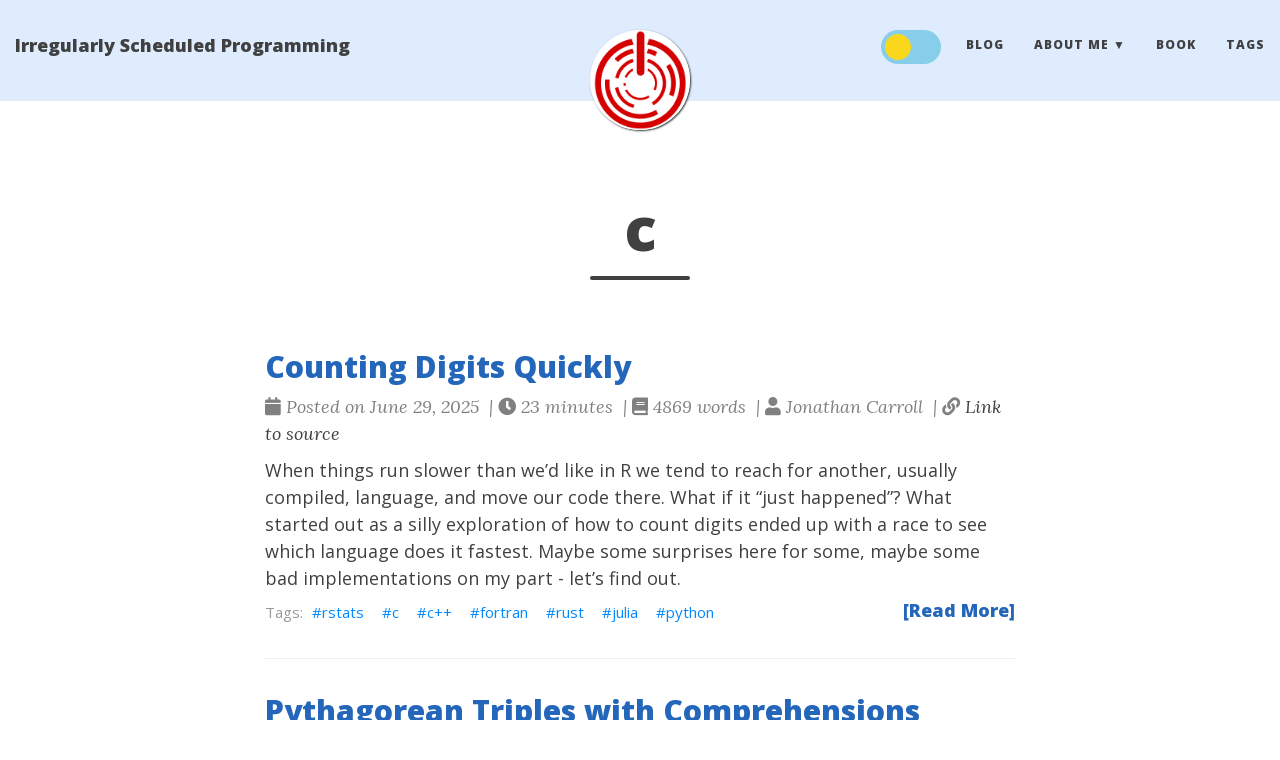

--- FILE ---
content_type: text/html; charset=utf-8
request_url: https://jcarroll.com.au/tags/c/
body_size: 4249
content:
<!DOCTYPE html><html lang="en" itemscope="" itemtype="http://schema.org/WebPage"><head>
    

  <meta charset="utf-8">
  <meta http-equiv="X-UA-Compatible" content="IE=edge">
  <meta name="viewport" content="width=device-width, initial-scale=1.0, maximum-scale=1.0">

  <meta property="fediverse:creator" content="@jonocarroll@fosstodon.org">
  <meta name="fediverse:creator" content="@jonocarroll@fosstodon.org">

 


      <title>c - </title>

  <meta name="author" content="Jonathan Carroll"><script type="application/ld+json">
{
    "@context": "http://schema.org",
    "@type": "WebSite",
    "name": "Irregularly Scheduled Programming",
    
    "url": "https:\/\/jcarroll.com.au"
}
</script><script type="application/ld+json">
{
  "@context": "http://schema.org",
  "@type": "Organization",
  "name": "",
  "url": "https:\/\/jcarroll.com.au"
  
  
  
  
}
</script>

<meta property="og:title" content="c">
<meta property="og:image" content="https://jcarroll.com.au/img/logo.png">
<meta property="og:url" content="https://jcarroll.com.au/tags/c/">
<meta property="og:type" content="website">
<meta property="og:site_name" content="Irregularly Scheduled Programming">

  <meta name="twitter:title" content="c">
  <meta name="twitter:image" content="https://jcarroll.com.au/img/logo.png">
  <meta name="twitter:card" content="summary_large_image">
  <meta name="twitter:site" content="@carroll_jono">
  <meta name="twitter:creator" content="@carroll_jono">
  <link href="https://jcarroll.com.au/img/favicon.ico" rel="icon" type="image/x-icon">
  <meta name="generator" content="Hugo 0.122.0">
  </head><body>/tags/c/index.xml
  <link rel="alternate" href="https://jcarroll.com.au/index.xml" type="application/rss+xml" title="Irregularly Scheduled Programming"><link rel="stylesheet" href="https://cdn.jsdelivr.net/npm/katex@0.16.7/dist/katex.min.css" integrity="sha384-3UiQGuEI4TTMaFmGIZumfRPtfKQ3trwQE2JgosJxCnGmQpL/lJdjpcHkaaFwHlcI" crossorigin="anonymous">
  <link rel="stylesheet" href="https://use.fontawesome.com/releases/v5.5.0/css/all.css" integrity="sha384-B4dIYHKNBt8Bc12p+WXckhzcICo0wtJAoU8YZTY5qE0Id1GSseTk6S+L3BlXeVIU" crossorigin="anonymous">
  <link rel="stylesheet" href="https://cdn.jsdelivr.net/npm/bootstrap@3.4.1/dist/css/bootstrap.min.css" integrity="sha384-HSMxcRTRxnN+Bdg0JdbxYKrThecOKuH5zCYotlSAcp1+c8xmyTe9GYg1l9a69psu" crossorigin="anonymous"><link rel="stylesheet" href="https://jcarroll.com.au/css/main.css"><link rel="stylesheet" href="https://fonts.googleapis.com/css?family=Lora:400,700,400italic,700italic">
  <link rel="stylesheet" href="https://fonts.googleapis.com/css?family=Open+Sans:300italic,400italic,600italic,700italic,800italic,400,300,600,700,800"><link rel="stylesheet" href="https://jcarroll.com.au/css/syntax.css"><link rel="stylesheet" href="https://jcarroll.com.au/css/codeblock.css"><link rel="stylesheet" href="https://cdnjs.cloudflare.com/ajax/libs/photoswipe/4.1.2/photoswipe.min.css" integrity="sha384-h/L2W9KefUClHWaty3SLE5F/qvc4djlyR4qY3NUV5HGQBBW7stbcfff1+I/vmsHh" crossorigin="anonymous">
  <link rel="stylesheet" href="https://cdnjs.cloudflare.com/ajax/libs/photoswipe/4.1.2/default-skin/default-skin.min.css" integrity="sha384-iD0dNku6PYSIQLyfTOpB06F2KCZJAKLOThS5HRe8b3ibhdEQ6eKsFf/EeFxdOt5R" crossorigin="anonymous">

<meta property="fediverse:creator" content="@jonocarroll@fosstodon.org">
<meta name="fediverse:creator" content="@jonocarroll@fosstodon.org">

<link rel="stylesheet" href="/css/links.css">
<link rel="stylesheet" href="/css/darkmode.css">
<link rel="stylesheet" href="/css/tabsets.css">
<link rel="stylesheet" href="/css/notice.css">



  
  
    <nav class="navbar navbar-default navbar-fixed-top navbar-custom">
  <div class="container-fluid">
    <div class="navbar-header">
      <button type="button" class="navbar-toggle" data-toggle="collapse" data-target="#main-navbar">
        <span class="sr-only">Toggle navigation</span>
        <span class="icon-bar"></span>
        <span class="icon-bar"></span>
        <span class="icon-bar"></span>
      </button>
      <a class="navbar-brand" href="https://jcarroll.com.au">Irregularly Scheduled Programming</a>
    </div>

    <div class="collapse navbar-collapse" id="main-navbar">
      <ul class="nav navbar-nav navbar-right">
         <li class="navlinks-container" style="min-width: 0px;">
           <div class="mode-switch">
            <label class="switch">
            <input type="checkbox" class="darkmodeswitch">
              <span class="slider">
                <svg class="slider-icon" viewBox="0 0 24 24" fill="none" height="20" stroke-linecap="round" stroke-linejoin="round" stroke-width="2" width="20" xmlns="http://www.w3.org/2000/svg">
                  <path id="moon" d="M21 12.79A9 9 0 1111.21 3 7 7 0 0021 12.79z"></path>
                </svg>
              </span>
            </label>
          </div>
        </li>
        
          
            <li>
              <a title="Blog" href="/">Blog</a>
            </li>
          
        
          
            <li class="navlinks-container" style="min-width: 121.328px;">
              <a class="navlinks-parent">About Me</a>
              <div class="navlinks-children">
                
                  <a href="/page/about_jonathan_carroll">Bio</a>
                
                  <a href="/page/cv">Curriculum Vitae</a>
                
                  <a href="/page/projects_jonathan_carroll">Projects</a>
                
              </div>
            </li>
          
        
          
            <li>
              <a title="Book" href="https://beyondspreadsheetswithr.com/">Book</a>
            </li>
          
        
          
            <li>
              <a title="Tags" href="/tags">Tags</a>
            </li>
          
        

        

        
      </ul>
    </div>

    
      <div class="avatar-container">
        <div class="avatar-img-border">
          <a title="Irregularly Scheduled Programming" href="https://jcarroll.com.au">
            <img class="avatar-img" src="https://jcarroll.com.au/img/logo.png" alt="Irregularly Scheduled Programming">
          </a>
        </div>
      </div>
    

  </div>
</nav>




    


<div class="pswp" tabindex="-1" role="dialog" aria-hidden="true">

<div class="pswp__bg"></div>

<div class="pswp__scroll-wrap">
    
    <div class="pswp__container">
      <div class="pswp__item"></div>
      <div class="pswp__item"></div>
      <div class="pswp__item"></div>
    </div>
    
    <div class="pswp__ui pswp__ui--hidden">
    <div class="pswp__top-bar">
      
      <div class="pswp__counter"></div>
      <button class="pswp__button pswp__button--close" title="Close (Esc)"></button>
      <button class="pswp__button pswp__button--share" title="Share"></button>
      <button class="pswp__button pswp__button--fs" title="Toggle fullscreen"></button>
      <button class="pswp__button pswp__button--zoom" title="Zoom in/out"></button>
      
      
      <div class="pswp__preloader">
        <div class="pswp__preloader__icn">
          <div class="pswp__preloader__cut">
            <div class="pswp__preloader__donut"></div>
          </div>
        </div>
      </div>
    </div>
    <div class="pswp__share-modal pswp__share-modal--hidden pswp__single-tap">
      <div class="pswp__share-tooltip"></div>
    </div>
    <button class="pswp__button pswp__button--arrow--left" title="Previous (arrow left)">
    </button>
    <button class="pswp__button pswp__button--arrow--right" title="Next (arrow right)">
    </button>
    <div class="pswp__caption">
      <div class="pswp__caption__center"></div>
    </div>
    </div>
    </div>
</div>


  
  
  






  

  <header class="header-section ">
    
    
    <div class="intro-header no-img">
      <div class="container">
        <div class="row">
          <div class="col-lg-8 col-lg-offset-2 col-md-10 col-md-offset-1">
            <div class="tags-heading">
              
                <h1>c</h1>
              
              
                <hr class="small">
              
              
              
            </div>
          </div>
        </div>
      </div>
    </div>
  
  </header>


    
  <div class="container" role="main">
    <div class="row">
      <div class="col-lg-8 col-lg-offset-2 col-md-10 col-md-offset-1">
        
        <div class="posts-list">
          
            <article class="post-preview">
    <a href="https://jcarroll.com.au/2025/06/29/counting-digits-quickly/">
        <h2 class="post-title">Counting Digits Quickly</h2>
        
        
        
    </a>

    <p class="post-meta">
        <span class="post-meta">
  
  
  <i class="fas fa-calendar"></i>&nbsp;Posted on June 29, 2025
  
  
    &nbsp;|&nbsp;<i class="fas fa-clock"></i>&nbsp;23&nbsp;minutes
  
  
    &nbsp;|&nbsp;<i class="fas fa-book"></i>&nbsp;4869&nbsp;words
  
  
    
      
        &nbsp;|&nbsp;<i class="fas fa-user"></i>&nbsp;Jonathan Carroll
      
    
  
   
    &nbsp;|&nbsp;<i class="fas fa-link"></i>&nbsp;<a href="https://github.com/jonocarroll/jcarroll.com.au/blob/master/content/post/2025-06-29-counting-digits-quickly/index.en.Rmd">Link to source</a>
  
  
</span>


    </p>
    <div class="post-entry">
        
        


<p>When things run slower than we’d like in R we tend to reach for another, usually
compiled, language, and move our code there. What if it “just happened”? What
started out as a silly exploration of how to count digits ended up with a race
to see which language does it fastest. Maybe some surprises here for some, maybe
some bad implementations on my part - let’s find out.</p>

        <a href="https://jcarroll.com.au/2025/06/29/counting-digits-quickly/" class="post-read-more">[Read More]</a>
        
    </div>

    
    <div class="blog-tags">
        
        <a href="https://jcarroll.com.au/tags/rstats/">rstats</a>&nbsp;
        
        <a href="https://jcarroll.com.au/tags/c/">c</a>&nbsp;
        
        <a href="https://jcarroll.com.au/tags/c++/">c++</a>&nbsp;
        
        <a href="https://jcarroll.com.au/tags/fortran/">fortran</a>&nbsp;
        
        <a href="https://jcarroll.com.au/tags/rust/">rust</a>&nbsp;
        
        <a href="https://jcarroll.com.au/tags/julia/">julia</a>&nbsp;
        
        <a href="https://jcarroll.com.au/tags/python/">python</a>&nbsp;
        
    </div>
    

</article>
          
            <article class="post-preview">
    <a href="https://jcarroll.com.au/2023/08/13/pythagorean-triples-with-comprehensions/">
        <h2 class="post-title">Pythagorean Triples with Comprehensions</h2>
        
        
        
    </a>

    <p class="post-meta">
        <span class="post-meta">
  
  
  <i class="fas fa-calendar"></i>&nbsp;Posted on August 13, 2023
  
  
    &nbsp;|&nbsp;<i class="fas fa-clock"></i>&nbsp;13&nbsp;minutes
  
  
    &nbsp;|&nbsp;<i class="fas fa-book"></i>&nbsp;2736&nbsp;words
  
  
    
      
        &nbsp;|&nbsp;<i class="fas fa-user"></i>&nbsp;Jonathan Carroll
      
    
  
   
    &nbsp;|&nbsp;<i class="fas fa-link"></i>&nbsp;<a href="https://github.com/jonocarroll/jcarroll.com.au/blob/master/content/post/2023-08-13-pythagorean-triples-with-comprehensions/index.en.Rmd">Link to source</a>
  
  
</span>


    </p>
    <div class="post-entry">
        
        


<p>I’ve been learning at least one new programming language per month through <a href="https://exercism.org">Exercism</a> and the #12in23 challenge. I’ve keep saying,
every time you learn a new language, you learn something about all the others
you know. Plus, once you know <span class="math inline"><span><span class="katex"><span class="katex-mathml"><math xmlns="http://www.w3.org/1998/Math/MathML"><semantics><mrow><mi>N</mi></mrow><annotation encoding="application/x-tex">N</annotation></semantics></math></span><span class="katex-html" aria-hidden="true"><span class="base"><span class="strut" style="height: 0.6833em;"></span><span class="mord mathnormal" style="margin-right: 0.109em;">N</span></span></span></span></span></span> languages, the <span class="math inline"><span><span class="katex"><span class="katex-mathml"><math xmlns="http://www.w3.org/1998/Math/MathML"><semantics><mrow><mi>N</mi><mo>+</mo><msup><mn>1</mn><mrow><mi mathvariant="normal">t</mi><mi mathvariant="normal">h</mi></mrow></msup></mrow><annotation encoding="application/x-tex">N+1^{\rm th}</annotation></semantics></math></span><span class="katex-html" aria-hidden="true"><span class="base"><span class="strut" style="height: 0.7667em; vertical-align: -0.0833em;"></span><span class="mord mathnormal" style="margin-right: 0.109em;">N</span><span class="mspace" style="margin-right: 0.2222em;"></span><span class="mbin">+</span><span class="mspace" style="margin-right: 0.2222em;"></span></span><span class="base"><span class="strut" style="height: 0.8491em;"></span><span class="mord"><span class="mord">1</span><span class="msupsub"><span class="vlist-t"><span class="vlist-r"><span class="vlist" style="height: 0.8491em;"><span class="" style="top: -3.063em; margin-right: 0.05em;"><span class="pstrut" style="height: 2.7em;"></span><span class="sizing reset-size6 size3 mtight"><span class="mord mtight"><span class="mord mtight"><span class="mord mathrm mtight">th</span></span></span></span></span></span></span></span></span></span></span></span></span></span></span> is significantly easier. This
post covers a calculation I came across in Haskell, and how I can now do the same
in a lot of other languages - and perhaps can’t as easily in others.</p>

        <a href="https://jcarroll.com.au/2023/08/13/pythagorean-triples-with-comprehensions/" class="post-read-more">[Read More]</a>
        
    </div>

    
    <div class="blog-tags">
        
        <a href="https://jcarroll.com.au/tags/haskell/">haskell</a>&nbsp;
        
        <a href="https://jcarroll.com.au/tags/rstats/">rstats</a>&nbsp;
        
        <a href="https://jcarroll.com.au/tags/julia/">julia</a>&nbsp;
        
        <a href="https://jcarroll.com.au/tags/python/">python</a>&nbsp;
        
        <a href="https://jcarroll.com.au/tags/rust/">rust</a>&nbsp;
        
        <a href="https://jcarroll.com.au/tags/lisp/">lisp</a>&nbsp;
        
        <a href="https://jcarroll.com.au/tags/clojure/">clojure</a>&nbsp;
        
        <a href="https://jcarroll.com.au/tags/scala/">scala</a>&nbsp;
        
        <a href="https://jcarroll.com.au/tags/c/">c</a>&nbsp;
        
    </div>
    

</article>
          
            <article class="post-preview">
    <a href="https://jcarroll.com.au/2023/08/11/wrapping-c-code-in-an-r-package/">
        <h2 class="post-title">Wrapping C Code in an R Package</h2>
        
        
        
    </a>

    <p class="post-meta">
        <span class="post-meta">
  
  
  <i class="fas fa-calendar"></i>&nbsp;Posted on August 11, 2023
  
    &nbsp;(Last modified on August 12, 2023)
  
  
    &nbsp;|&nbsp;<i class="fas fa-clock"></i>&nbsp;22&nbsp;minutes
  
  
    &nbsp;|&nbsp;<i class="fas fa-book"></i>&nbsp;4556&nbsp;words
  
  
    
      
        &nbsp;|&nbsp;<i class="fas fa-user"></i>&nbsp;Jonathan Carroll
      
    
  
   
    &nbsp;|&nbsp;<i class="fas fa-link"></i>&nbsp;<a href="https://github.com/jonocarroll/jcarroll.com.au/blob/master/content/post/2023-08-11-wrapping-c-code-in-an-r-package/index.en.Rmd">Link to source</a>
  
  
</span>


    </p>
    <div class="post-entry">
        
        


<p>Your collaborator says to you “I have some code I’d like to distribute to people who
will probably work in R most of the time. I don’t write R, but I write C. Can you package
this up for me?” so you have a few options: re-write the code in R, package up the C code
and make it <em>available</em> in R, or say no. I decided to try out the second of these, and this
post details how I achieved that.</p>

        <a href="https://jcarroll.com.au/2023/08/11/wrapping-c-code-in-an-r-package/" class="post-read-more">[Read More]</a>
        
    </div>

    
    <div class="blog-tags">
        
        <a href="https://jcarroll.com.au/tags/rstats/">rstats</a>&nbsp;
        
        <a href="https://jcarroll.com.au/tags/c/">c</a>&nbsp;
        
    </div>
    

</article>
          
        </div>
        
      </div>
    </div>
  </div>

      
<footer>
  <div class="container">
    
    <div class="row">
      <div class="col-lg-8 col-lg-offset-2 col-md-10 col-md-offset-1">
        <ul class="list-inline text-center footer-links">
          
              <li>
		
		  <a href="mailto:website@jcarroll.com.au" title="Email me">
		
                  <span class="fa-stack fa-lg">
                    <i class="fas fa-circle fa-stack-2x"></i>
                    <i class="fas fa-envelope fa-stack-1x fa-inverse"></i>
                  </span>
                </a>
              </li>
              <li>
		
		  <a href="https://github.com/jonocarroll" title="GitHub">
		
                  <span class="fa-stack fa-lg">
                    <i class="fas fa-circle fa-stack-2x"></i>
                    <i class="fab fa-github fa-stack-1x fa-inverse"></i>
                  </span>
                </a>
              </li>
              <li>
		
		  <a href="https://gitlab.com/jonocarroll" title="GitLab">
		
                  <span class="fa-stack fa-lg">
                    <i class="fas fa-circle fa-stack-2x"></i>
                    <i class="fab fa-gitlab fa-stack-1x fa-inverse"></i>
                  </span>
                </a>
              </li>
              <li>
		
		  <a href="https://bitbucket.org/jonocarroll" title="Bitbucket">
		
                  <span class="fa-stack fa-lg">
                    <i class="fas fa-circle fa-stack-2x"></i>
                    <i class="fab fa-bitbucket fa-stack-1x fa-inverse"></i>
                  </span>
                </a>
              </li>
              <li>
		
		  <a href="https://twitter.com/carroll_jono" title="Twitter">
		
                  <span class="fa-stack fa-lg">
                    <i class="fas fa-circle fa-stack-2x"></i>
                    <i class="fab fa-twitter fa-stack-1x fa-inverse"></i>
                  </span>
                </a>
              </li>
              <li>
		
		  <a href="https://linkedin.com/in/carrolljonathan" title="LinkedIn">
		
                  <span class="fa-stack fa-lg">
                    <i class="fas fa-circle fa-stack-2x"></i>
                    <i class="fab fa-linkedin fa-stack-1x fa-inverse"></i>
                  </span>
                </a>
              </li>
              <li>
		
		  <a href="https://stackoverflow.com/users/4168169/jonathan-carroll" title="StackOverflow">
		
                  <span class="fa-stack fa-lg">
                    <i class="fas fa-circle fa-stack-2x"></i>
                    <i class="fab fa-stack-overflow fa-stack-1x fa-inverse"></i>
                  </span>
                </a>
              </li>
              <li>
		
		  <a href="https://paypal.me/jonocarroll" title="PayPal">
		
                  <span class="fa-stack fa-lg">
                    <i class="fas fa-circle fa-stack-2x"></i>
                    <i class="fab fa-paypal fa-stack-1x fa-inverse"></i>
                  </span>
                </a>
              </li>
              <li>
		
		  <a rel="me" href="https://fosstodon.org/@jonocarroll" title="Mastodon">
		
                  <span class="fa-stack fa-lg">
                    <i class="fas fa-circle fa-stack-2x"></i>
                    <i class="fab fa-mastodon fa-stack-1x fa-inverse"></i>
                  </span>
                </a>
              </li>
          
          <li>
            <a href="https://jcarroll.com.au/post/index.xml" title="RSS">
              <span class="fa-stack fa-lg">
                <i class="fas fa-circle fa-stack-2x"></i>
                <i class="fas fa-rss fa-stack-1x fa-inverse"></i>
              </span>
            </a>
          </li>
          
        </ul>
        <p class="credits copyright text-muted">
          
            
              <a href="jcarroll.com.au">Jonathan Carroll</a>
            
          

          &nbsp;•&nbsp;©
          
            2025
          

          
            &nbsp;•&nbsp;
            <a href="https://jcarroll.com.au">Irregularly Scheduled Programming</a>
          
        </p>
        
        <p class="credits theme-by text-muted">
          <a href="https://gohugo.io">Hugo v0.122.0</a> powered &nbsp;•&nbsp; Theme <a href="https://github.com/halogenica/beautifulhugo">Beautiful Hugo</a> adapted from <a href="https://deanattali.com/beautiful-jekyll/">Beautiful Jekyll</a>
          
        </p>
      </div>
    </div>
  </div>
</footer>























    
  


</body></html>

--- FILE ---
content_type: text/css; charset=UTF-8
request_url: https://jcarroll.com.au/css/links.css
body_size: -232
content:
.link-annot {
  color: #808080;
  font-size: 14px;
  font-family: monospace;
}


--- FILE ---
content_type: text/css; charset=UTF-8
request_url: https://jcarroll.com.au/css/darkmode.css
body_size: 327
content:
/* add a basic dark color combination */
body.dark {
  background-color: #222;
  color: #f0f0f0;
}

/*
    Copyright (c) 2020 - present, DITDOT Ltd. - MIT Licence
    https://www.ditdot.hr/en
    https://github.com/ditdot-dev/dark-mode-example
*/

.mode-switch {
  grid-area: 2/3/3/5;
  display: flex;
  flex-direction: column;
  align-items: center;
  justify-content: center;
  text-align: center;
  margin-bottom: .6em;
}

.mode-label {
  font-size: 1rem;
  margin-bottom: 16px;
  visibility: var(--visibility);
}

.switch {
  position: relative;
  display: inline-block;
  margin-top: 10px;
  margin-right: 10px;
  width: 60px;
  height: 34px;
}

.switch input {
  opacity: 0;
  width: 0;
  height: 0;
  transform: translateX(-26px);
}

.slider {
  position: absolute;
  cursor: pointer;
  top: 0;
  left: 0;
  right: 0;
  bottom: 0;
  background-color: skyblue;
  border-radius: 34px;
  transition: 0.6s;
}

.slider:before {
  position: absolute;
  content: "";
  height: 26px;
  width: 26px;
  left: 4px;
  bottom: 4px;
  background-color: #f9d71c;
  border-radius: 50%;
  transition: 0.4s;
}

input:checked + .slider {
  background-color: #131862;
}

input:checked + .slider:before {
  background-color: #131862;
  transform: translateX(26px);
}

input:checked + .slider .slider-icon {
  stroke: white;
  transform: translateX(-26px);
}

.slider-icon {
  transform: rotate(250deg);
  stroke: skyblue;
  position: absolute;
  right: 6px;
  top: 7px;
}

/*.dark-mode .background {
  background-color: #fff;
}

.dark-mode .overlay{
  background-color: rgba(255, 255, 255, 0);
  transition: all .18s ease-in;
}*/

.navbar-custom .nav:hover .navlinks-container {
  background: #deecfe;
}

@media (prefers-color-scheme: dark) {
   code {
    background-color: #222;
    color: #fbb;
  }
  pre code {
    color: #000;
  }
}

--- FILE ---
content_type: text/css; charset=UTF-8
request_url: https://jcarroll.com.au/css/tabsets.css
body_size: 234
content:
.tab-link, .tab-pane {
  border: 1px solid rgba(0, 0, 0, .05);
  border-radius: 5px 5px 0 0;
}
.tab-link + .tab-pane.active {
  border-radius: 0 5px 0 0;
}
.tab-link.active, .tab-pane.active {
  border-color: rgba(0, 0, 0, .5);
}
.tab-link:not(.active):hover {
  background: rgba(0, 0, 0, .05);
}
.tab-pane {
  display: none;
  padding: .2em .5em;
}
.tab-pane.active {
  display: block;
}
.tab-link {
  display: inline-block;
  margin: 0 .5em -1px 0;
  padding: .2em .5em;
  cursor: pointer;
}
.tab-link.active {
  border-bottom-color: white;
}


--- FILE ---
content_type: text/css; charset=UTF-8
request_url: https://jcarroll.com.au/css/notice.css
body_size: 172
content:

    /* Light theme */
    .notice {
        --title-color: #fff;
        --title-background-color: #6be;
        --content-color: #444;
        --content-background-color: #e7f2fa;
    }

    .notice.info {
        --title-background-color: #fb7;
        --content-background-color: #fec;
    }

    .notice.tip {
        --title-background-color: #5a5;
        --content-background-color: #efe;
    }

    .notice.warning {
        --title-background-color: #c33;
        --content-background-color: #fee;
    }

    /* Dark theme */
    @media (prefers-color-scheme:dark) {
        .notice {
            --title-color: #fff;
            --title-background-color: #069;
            --content-color: #ddd;
            --content-background-color: #023;
        }

        .notice.info {
            --title-background-color: #a50;
            --content-background-color: #420;
        }

        .notice.tip {
            --title-background-color: #363;
            --content-background-color: #121;
        }

        .notice.warning {
            --title-background-color: #800;
            --content-background-color: #400;
        }
    }

    body.dark .notice {
        --title-color: #fff;
        --title-background-color: #069;
        --content-color: #ddd;
        --content-background-color: #023;
    }

    body.dark .notice.info {
        --title-background-color: #a50;
        --content-background-color: #420;
    }

    body.dark .notice.tip {
        --title-background-color: #363;
        --content-background-color: #121;
    }

    body.dark .notice.warning {
        --title-background-color: #800;
        --content-background-color: #400;
    }

    /* Content */
    .notice {
        padding: 18px;
        line-height: 22px;
        margin: 22px 30px 22px 30px;
        border-radius: 4px;
        color: var(--content-color);
        background: var(--content-background-color);
    }

    .notice p:last-child {
        margin-bottom: 0
    }

    /* Title */
    .notice-title {
        margin: -18px -18px -10px;
        padding: 4px 18px;
        border-radius: 4px 4px 0 0;
        font-weight: 700;
        color: var(--title-color);
        background: var(--title-background-color);
    }

    /* Icon */
    .icon-notice {
        display: inline-flex;
        align-self: center;
        margin-right: 8px;
    }

    .icon-notice img,
    .icon-notice svg {
        height: 1em;
        width: 1em;
        fill: currentColor;
    }

    .icon-notice img,
    .icon-notice.baseline svg {
        top: .125em;
        position: relative;
    }
